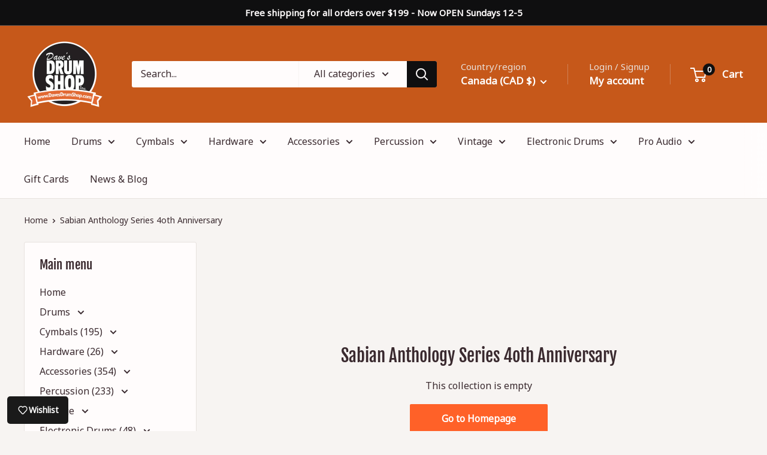

--- FILE ---
content_type: text/javascript
request_url: https://davesdrumshop.com/cdn/shop/t/83/assets/custom.js?v=102476495355921946141764645153
body_size: -714
content:
//# sourceMappingURL=/cdn/shop/t/83/assets/custom.js.map?v=102476495355921946141764645153
